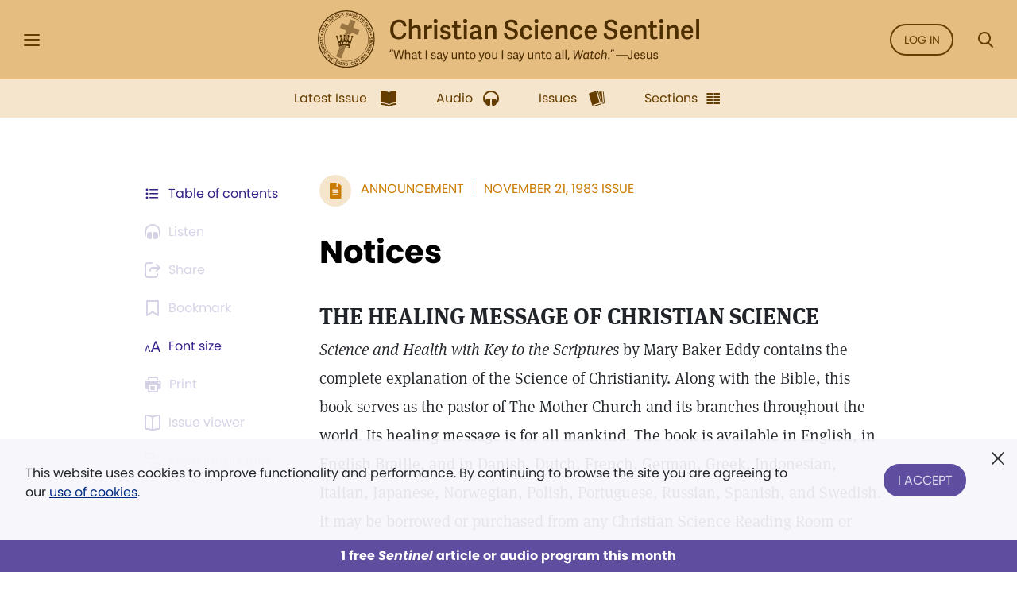

--- FILE ---
content_type: text/html; charset=UTF-8
request_url: https://sentinel.christianscience.com/issues/1983/11/85-47/notices
body_size: 132554
content:
<!doctype html>
<!--[if lt IE 9]>    <html class="no-js lt-ie9" lang="en-US"> <![endif]-->
<!--[if gt IE 8]><!--> <html class="no-js" lang="en-US"> <!--<![endif]-->
    <head>
                                                                    <meta http-equiv="X-UA-Compatible" content="IE=edge,chrome=1">
        <meta property="og:image" content="https://sentinel.christianscience.com/bundles/mugosentineldigital/images/sentinel_share_logo.png" />

        <!-- Required meta tags -->
<meta charset="utf-8">
<meta name="viewport" content="width=device-width, initial-scale=1.0, maximum-scale=1, user-scalable=0, shrink-to-fit=no, viewport-fit=cover">

<!-- Favicons -->
<link rel="apple-touch-icon" sizes="180x180" href="/bundles/mugosentineldigital/images/apple-touch-icon.png">
<link rel="icon" type="image/png" sizes="32x32" href="/bundles/mugosentineldigital/images/favicon-32x32.png">
<link rel="icon" type="image/png" sizes="16x16" href="/bundles/mugosentineldigital/images/favicon-16x16.png">
<link rel="manifest" href="/manifest.webmanifest">
<meta name="theme-color" content="#ffffff">

<!-- Bootstrap CSS -->
<link rel="stylesheet" href="/assets/ibexa/build/sentineldigital-css.css?7c19ffb7">

<!-- Adobe Fonts -->
<link rel="preload" href="https://use.typekit.net/opa5euc.css" as="style" onload="this.onload=null;this.rel='stylesheet'">
<noscript><link rel="stylesheet" href="https://use.typekit.net/opa5euc.css"></noscript>

<script>
    function loadScript(url, callback) {
        const script = document.createElement('script');
        script.src = url;
        script.async = true;
        script.onload = callback;
        document.head.appendChild(script);
    }
    loadScript('https://smartplugin.youbora.com/v6/js/adapters/youtube/6.7.0/sp.min.js', function() {
        // Code to execute after the script has loaded
        window.youbora_yt = Object.assign({}, youbora);
        window.youbora_yt_analytics = new Array();
        delete(youbora);
    });
    loadScript('https://smartplugin.youbora.com/v6/js/adapters/jwplayer/6.5.7/sp.min.js', function() {
        // Code to execute after the script has loaded
        window.youbora_jw = Object.assign({}, youbora);
        delete(youbora);
    });
</script>

<script>
  window.inMaintenanceMode = false;
  window.maintenanceRedirect = "/maintenance";
</script>

                                    <meta property="og:title" content="Notices / Christian Science Sentinel" />
                <meta property="og:site_name" content="Christian Science Sentinel" />
                                    <meta property="og:type" content="article" />
                                        <meta property="article:published_time" content="Mon Nov 21 00:00:00 1983" />
                    <meta property="article:modified_time" content="Sun Mar 11 17:27:43 2012"/>
                    <meta property="article:publisher" content="https://www.facebook.com/pages/JSH-Online/298116873586922" />
                                                                                                                                                                                                    <meta property="og:image" content="https://sentinel.christianscience.com/bundles/mugosentineldigital/images/sentinel_share_logo.png" />
                                                            <meta name="robots" content="noarchive">
        
                                    <title>Notices / Christian Science Sentinel</title>
                    
                    <meta property="og:url" content="https://sentinel.christianscience.com/issues/1983/11/85-47/notices" />                                                        <meta property="og:description"
                    content="Science&#x20;and&#x20;Health&#x20;with&#x20;Key&#x20;to&#x20;the&#x20;Scriptures&#x20;by&#x20;Mary&#x20;Baker&#x20;Eddy&#x20;contains&#x20;the&#x20;complete&#x20;explanation&#x20;of&#x20;the&#x20;Science&#x20;of&#x20;Christianity.&#x20;Along&#x20;with&#x20;the&#x20;Bible,&#x20;this&#x20;book&#x20;serves&#x20;as&#x20;the&#x20;pastor&#x20;of&#x20;The&#x20;Mother&#x20;Church&#x20;and&#x20;its&#x20;branches&#x20;throughout&#x20;the&#x20;world.&#x20;Its&#x20;healing&#x20;message&#x20;is&#x20;for&#x20;all&#x20;mankind.&#x20;The&#x20;book&#x20;is&#x20;available&#x20;in&#x20;English,&#x20;in&#x20;English&#x20;Braille,&#x20;and&#x20;in&#x20;Danish,&#x20;Dutch,&#x20;French,&#x20;German,&#x20;Greek,&#x20;Indonesian,&#x20;Italian,&#x20;Japanese,&#x20;Norwegian,&#x20;Polish,&#x20;Portuguese,&#x20;Russian,&#x20;Spanish,&#x20;and&#x20;Swedish.&#x20;It&#x20;may&#x20;be&#x20;borrowed&#x20;or&#x20;purchased&#x20;from&#x20;any&#x20;Christian&#x20;Science&#x20;Reading&#x20;Room&#x20;or&#x20;ordered&#x20;directly&#x20;from&#x20;the&#x20;Publisher&amp;&#x23;039&#x3B;s&#x20;Agent,&#x20;One&#x20;Norway&#x20;Street,&#x20;Boston,&#x20;MA,&#x20;U.S.A.&#x20;02115.&#x20;Contributions&#x20;from&#x20;members&#x20;and&#x20;friends&#x20;for&#x20;the&#x20;following&#x20;funds&#x20;are&#x20;most&#x20;gratefully&#x20;accepted&#x20;by&#x20;The&#x20;Mother&#x20;Church&#x20;Treasurer&#x3A;General&#x20;Purpose&#x20;FundEndowment&#x20;Fund&#x20;for&#x20;The&#x20;Christian&#x20;Science&#x20;MonitorFund&#x20;for&#x20;Developing&#x20;AreasPeriodicals&#x20;Gift&#x20;Subscription&#x20;FundRelief&#x20;and&#x20;Assistance&#x20;Fund" />
                <meta name="description"
                    content="Science&#x20;and&#x20;Health&#x20;with&#x20;Key&#x20;to&#x20;the&#x20;Scriptures&#x20;by&#x20;Mary&#x20;Baker&#x20;Eddy&#x20;contains&#x20;the&#x20;complete&#x20;explanation&#x20;of&#x20;the&#x20;Science&#x20;of&#x20;Christianity.&#x20;Along&#x20;with&#x20;the&#x20;Bible,&#x20;this&#x20;book&#x20;serves&#x20;as&#x20;the&#x20;pastor&#x20;of&#x20;The&#x20;Mother&#x20;Church&#x20;and&#x20;its&#x20;branches&#x20;throughout&#x20;the&#x20;world.&#x20;Its&#x20;healing&#x20;message&#x20;is&#x20;for&#x20;all&#x20;mankind.&#x20;The&#x20;book&#x20;is&#x20;available&#x20;in&#x20;English,&#x20;in&#x20;English&#x20;Braille,&#x20;and&#x20;in&#x20;Danish,&#x20;Dutch,&#x20;French,&#x20;German,&#x20;Greek,&#x20;Indonesian,&#x20;Italian,&#x20;Japanese,&#x20;Norwegian,&#x20;Polish,&#x20;Portuguese,&#x20;Russian,&#x20;Spanish,&#x20;and&#x20;Swedish.&#x20;It&#x20;may&#x20;be&#x20;borrowed&#x20;or&#x20;purchased&#x20;from&#x20;any&#x20;Christian&#x20;Science&#x20;Reading&#x20;Room&#x20;or&#x20;ordered&#x20;directly&#x20;from&#x20;the&#x20;Publisher&amp;&#x23;039&#x3B;s&#x20;Agent,&#x20;One&#x20;Norway&#x20;Street,&#x20;Boston,&#x20;MA,&#x20;U.S.A.&#x20;02115.&#x20;Contributions&#x20;from&#x20;members&#x20;and&#x20;friends&#x20;for&#x20;the&#x20;following&#x20;funds&#x20;are&#x20;most&#x20;gratefully&#x20;accepted&#x20;by&#x20;The&#x20;Mother&#x20;Church&#x20;Treasurer&#x3A;General&#x20;Purpose&#x20;FundEndowment&#x20;Fund&#x20;for&#x20;The&#x20;Christian&#x20;Science&#x20;MonitorFund&#x20;for&#x20;Developing&#x20;AreasPeriodicals&#x20;Gift&#x20;Subscription&#x20;FundRelief&#x20;and&#x20;Assistance&#x20;Fund" />
                                                                                                                                                                                                                                                                                                                                                                                                                                                                                                                                                                                                                                                                                                                                                                                                                    

                                                <script type="text/javascript">
var siteName = "Christian\u0020Science\u0020Sentinel",
    pageType = "Article",
    contentTitle = "Notices",
    language = "eng\u002DUS",
    contentSource = siteName;
        var pageInfoData = {
                            variant: "preview-locked",
                        pageType: pageType,
                            objectID: "sen_20235",
                remoteObjectID: "sen_ARTICLE_SEN_1983_085_47_0044_021.xml",
                        contentTitle: contentTitle,
            contentSource: contentSource,
            language: language
        };
        digitalData = {
            site: {
                siteInfo: {
                    siteName: siteName
                },
            },
            page: {
                pageInfo: pageInfoData
            },
            product: [{}],
            cart: {},
            transaction: {},
            event: [{}],
            user: [{}]
        };
    digitalData.page.pageInfo.primaryCategory = "Landing\u0020Page";
    digitalData.page.pageInfo.subCategory1 = "Issues";
                digitalData.page.pageInfo.articleAudience = "General\u0020Audience";
    digitalData.page.pageInfo.articleType = "Announcement";
        digitalData.page.pageInfo.contentWordCount = 179;

        digitalData.page.pageInfo.contentPublishedDate = "1983-11-21";
        digitalData.page.pageInfo.contentAuthors = "";
    </script>
    <script type="text/javascript">
    digitalData.user[0] = {
        "profile": {
            "hashedEmail": "",
            "accountID": "",
            "accountType": "Anonymous - Logged Out",
            "subscriptionID": ""
        }
    }
    </script>

<script type="application/ld+json">
{
    "@context": "https://schema.org",
    "@type": "Article",
    "headline": "Notices",
                                                                "image": "https://sentinel.christianscience.com/bundles/mugosentineldigital/images/sentinel_share_logo.png",
                    "datePublished": "Mon Nov 21 00:00:00 1983",
    "author": {
      "@type": "Person",
            "name": ""
    },

                        "description": "Science&#x20;and&#x20;Health&#x20;with&#x20;Key&#x20;to&#x20;the&#x20;Scriptures&#x20;by&#x20;Mary&#x20;Baker&#x20;Eddy&#x20;contains&#x20;the&#x20;complete&#x20;explanation&#x20;of&#x20;the&#x20;Science&#x20;of&#x20;Christianity.&#x20;Along&#x20;with&#x20;the&#x20;Bible,&#x20;this&#x20;book&#x20;serves&#x20;as&#x20;the&#x20;pastor&#x20;of&#x20;The&#x20;Mother&#x20;Church&#x20;and&#x20;its&#x20;branches&#x20;throughout&#x20;the&#x20;world.&#x20;Its&#x20;healing&#x20;message&#x20;is&#x20;for&#x20;all&#x20;mankind.&#x20;The&#x20;book&#x20;is&#x20;available&#x20;in&#x20;English,&#x20;in&#x20;English&#x20;Braille,&#x20;and&#x20;in&#x20;Danish,&#x20;Dutch,&#x20;French,&#x20;German,&#x20;Greek,&#x20;Indonesian,&#x20;Italian,&#x20;Japanese,&#x20;Norwegian,&#x20;Polish,&#x20;Portuguese,&#x20;Russian,&#x20;Spanish,&#x20;and&#x20;Swedish.&#x20;It&#x20;may&#x20;be&#x20;borrowed&#x20;or&#x20;purchased&#x20;from&#x20;any&#x20;Christian&#x20;Science&#x20;Reading&#x20;Room&#x20;or&#x20;ordered&#x20;directly&#x20;from&#x20;the&#x20;Publisher&amp;&#x23;039&#x3B;s&#x20;Agent,&#x20;One&#x20;Norway&#x20;Street,&#x20;Boston,&#x20;MA,&#x20;U.S.A.&#x20;02115.&#x20;Contributions&#x20;from&#x20;members&#x20;and&#x20;friends&#x20;for&#x20;the&#x20;following&#x20;funds&#x20;are&#x20;most&#x20;gratefully&#x20;accepted&#x20;by&#x20;The&#x20;Mother&#x20;Church&#x20;Treasurer&#x3A;General&#x20;Purpose&#x20;FundEndowment&#x20;Fund&#x20;for&#x20;The&#x20;Christian&#x20;Science&#x20;MonitorFund&#x20;for&#x20;Developing&#x20;AreasPeriodicals&#x20;Gift&#x20;Subscription&#x20;FundRelief&#x20;and&#x20;Assistance&#x20;Fund",
        "isAccessibleForFree": false,
    "hasPart":
        {
            "@type": "WebPageElement",
            "isAccessibleForFree": false,
            "cssSelector" : ".paywall-seo-content"
        }
}
</script>
        
                    <script src="https://assets.adobedtm.com/ce1c8decc004d96de218cd33a2ac01ff97515146/satelliteLib-1a48a31e687bdecabd902573c0073c68f3c98151.js" async></script>
        
    </head>

    
    <body>
        <div id="bookmark-container">

            <!-- HEADER -->
<div class="skip-links">
    <a href="#mainContent" title="Skip to main content">Skip to main content</a>
    <a href="#labelSearchModal" title="Skip to search" data-toggle="modal" data-target=".search-modal">Skip to search</a>
    <a href="#siteHeader" title="Skip to main menu" data-toggle="modal" data-target=".side-menu">Skip to main menu</a>
    <a href="#fat-footer-container" title="Skipt to footer">Skip to footer</a>
</div>
<header class="header" role="banner" aria-label="Header" id="siteHeader">
    <div class="safearea-p-right safearea-p-left">
        <div class="row align-items-center">

            <!-- Hamburger Menu -->
            <div class="col-auto menu-button">
                <button class="btn-menu" data-toggle="modal" data-target=".side-menu" title="Side Menu" aria-label="Side Menu" aria-expanded="false">
                    <i aria-hidden="true" class="icon-hamburger"></i>
                </button>
            </div>
            <!-- /Hamburger Menu -->

                        <!-- Login Button -->
            <div class="col-auto login-button"></div>
            <!-- /Login Button -->
            
            <!-- Sentinel Brand -->
            <div class="col sentinel-brand">
                <a class="logo" href="/" title="Christian Science Sentinel">
                    <img class="logo-full" alt="Christian Science Sentinel 'What I say unto you I say unto all, Watch' - Jesus" src="/bundles/mugosentineldigital/images/sentinel-header-full.svg" />
                    <img class="logo-name" alt="Christian Science Sentinel 'What I say unto you I say unto all, Watch' - Jesus" aria-hidden="true" src="/bundles/mugosentineldigital/images/sentinel-header-name.svg" />
                </a>
            </div>
            <!-- /Sentinel Brand -->

                        <!-- Login Button -->
            <div class="col-auto login-button d-none d-sm-block">
                <a class="btn btn-outline-primary" href="/auth0/sso_login" data-role="login-link">
                    Log in
                </a>
            </div>
            <!-- /Login Button -->
            
            <!-- Search Button -->
            <div class="col-auto search-box">
                <a class="btn-menu" href="#" data-toggle="modal" data-target=".search-modal" title="Search Modal" aria-label="Search Modal" aria-expanded="false">
                    <i aria-hidden="true" class="icon-magnifier"></i>
                </a>
            </div>
            <!-- /Search Button -->

        </div>
    </div>
</header>
<div class="header-spacer"></div>
<!-- /HEADER -->

            <!-- SEARCH MODAL -->
<div class="search-modal modal fade" tabindex="-1" role="dialog" aria-label="Search" aria-modal="true" aria-hidden="true">
    <div class="modal-dialog" role="search">
        <div class="modal-content">
            <div class="modal-header">
                <div class="col"></div>
                <button type="button" class="btn-close" data-dismiss="modal" aria-label="Close">
                    <i aria-hidden="true" class="icon-close"></i>
                </button>
            </div>
            <div class="modal-body">
                <form role="form" aria-labelledby="labelSearchModal" action="https://jsh.christianscience.com/content/search">
                    <label class="title" id="labelSearchModal" for="inputSearchModal">Search Journal, Sentinel, and Herald (1883-today)</label>
                    <div class="form-row">
                        <div class="form-group col-12 mb-3">
                            <div class="icon-button-input">
                                <span class="icon-magnifier" aria-hidden="true"></span>
                                <input type="text" class="form-control" id="inputSearchModal" placeholder="Search title, author, keyword..." name="SearchText">
                            </div>
                        </div>
                    </div>
                    <div class="form-row">
                        <div class="form-group col-12 mb-0 text-center">
                            <button type="submit" class="btn btn-secondary" aria-label="Search">Search</button>
                        </div>
                    </div>
                </form>
            </div>
            <div class="modal-footer">
                <a href="https://jsh.christianscience.com/content/search?advanced" title="Advanced search">Advanced search</a>
            </div>
        </div>
    </div>
</div>
<!-- /SEARCH MODAL -->

                        
            
                                    <div class="app-bar" role="dialog" aria-label="App Bar">
    <div class="safearea-p-bottom safearea-p-right safearea-p-left">
        <div class="container">
            <div class="row justify-content-between justify-content-lg-center">
                <div class="col-auto">
                                        <a class="btn-app-bar" title="Latest Issue" href="/">
                        <i aria-hidden="true" class="icon-issue"></i>
                        <span data-text="Latest Issue">Latest Issue</span>
                    </a>
                </div>
                <div class="col-auto">
                    <a class="btn-app-bar" title="Audio" href="/audio">
                        <i aria-hidden="true" class="icon-headphones"></i>
                        <span data-text="Audio">Audio</span>
                    </a>
                </div>
                <div class="col-auto">
                    <a class="btn-app-bar" title="Issues" href="/issues">
                        <i aria-hidden="true" class="icon-stacks"></i>
                        <span data-text="Issues">Issues</span>
                    </a>
                </div>
                <div class="col-auto">
                    <a class="btn-app-bar" title="View Sentinel Sections" href="/sections">
                        <i aria-hidden="true" class="icon-columns"></i>
                        <span data-text="Issues">Sections</span>
                    </a>
                </div>
            </div>
        </div>
    </div>
</div>
<div class="app-bar-spacer d-none d-lg-block"></div>
                        

            <!-- SIDE MENU -->
<div class="side-menu left-menu" data-backdrop="false" tabindex="-1" role="dialog" aria-label="Main Menu" aria-modal="true" aria-hidden="true" data-custom-overlay=".side-menu-overlay" >
    <div class="sticky-menu">
        <div class="container">
            <!-- Close section -->
            <div class="row section-close">
                <div class="col-12">
                    <button class="btn-icon-menu" data-dismiss=".side-menu" aria-label="Close">
                        <i aria-hidden="true" class="icon-close"></i>
                    </button>
                </div>
            </div>
            <!-- /Close section -->
        </div>
    </div>

    <div class="container">
                <!-- Logged out section -->
        <div class="row section-logged-out">

                            <div class="col-12 mb-3 promo-block-content">
        <p><style>
.section-logged-out .col-12.col-sm-10.mb-2 {display:none}
.section-logged-out .promo-block-content {margin-bottom:0px !important}
.section-logged-out .btn-secondary {color:#fff !important}
</style>

<center>

<p>Subscribe to JSH-Online to access every issue of the <i>Christian Science Sentinel</i> since 1898, audio for issues, podcasts, and more.</p>

<p style="margin-bottom:0px"><a href="https://jsh.christianscience.com/subscribe" class="btn btn-secondary" style="margin-right:10px">Subscribe</a> <a href="/login" data-role="login-link"><b>LOG IN</b></a></br></p>

</p><p align="center"><a href="https://jsh.christianscience.com/subscribe/free-trial" target="_self">Try free for 30 days</a></p><p></center></p>

    </div>

            
            <div class="col-12 col-sm-10 mb-2">
                <div class="row">
                    <div class="col-auto pr-0">
                        <a class="btn btn-outline-secondary" href="/login" title="Log In"><i aria-hidden="true" class="icon-lock m-right"></i> Log In</a>
                    </div>

                    <div class="col-auto">
                        <a class="btn btn-outline-secondary" href="https://jsh.christianscience.com/subscription-options" title="Subscribe">Subscribe</a>
                    </div>
                </div>
            </div>

        </div>
        <!-- /Logged out section -->
        

        <div class="divider"></div>

        
                            <div class="row section-help-contact">
        <div class="col-12">

            
                                                                    
                                                                    
                                                                    
                
                <a class="btn-side-menu" href="/learn-more" title="Learn more about the Sentinel online">
                    <i aria-hidden="true" class="icon-info"></i>
                    <span>About the Sentinel</span>
                </a>

            
                                                                    
                                                                    
                                                                    
                
                <a class="btn-side-menu" href="/email-signup" title="Sign up for the free weekly Sentinel email">
                    <i aria-hidden="true" class="icon-email"></i>
                    <span>Sign Up: Newsletter</span>
                </a>

            
                                                                    
                                                                    
                                                                    
                
                <a class="btn-side-menu" href="https://jsh.christianscience.com/faq" title="Find help on the FAQ page">
                    <i aria-hidden="true" class="icon-help"></i>
                    <span>Help</span>
                </a>

            
                                                                    
                                                                    
                                                                    
                
                <a class="btn-side-menu" href="https://jsh.christianscience.com/contact-us" title="Contact customer support">
                    <i aria-hidden="true" class="icon-phone-circle"></i>
                    <span>Contact us</span>
                </a>

            
        </div>
    </div>

    <div class="divider"></div>

    <div class="row section-links">
        <div class="col-12">

            
                                                                    
                                                                    
                                
                
                <a class="btn-side-menu"
                                        href="https://jsh.christianscience.com"
                    title="Go to the JSH-Online homepage">
                    <i aria-hidden="true" class="icon-link"></i>
                    <span>JSH-Online</span>
                                    </a>

            
                                                                    
                                                                    
                                
                
                <a class="btn-side-menu"
                                        href="https://journal.christianscience.com"
                    title="Go to the Journal homepage">
                    <i aria-hidden="true" class="icon-link"></i>
                    <span>Journal</span>
                                    </a>

            
                                                                    
                                                                    
                                
                
                <a class="btn-side-menu"
                                        href="/"
                    title="Go to the Sentinel homepage">
                    <i aria-hidden="true" class="icon-link"></i>
                    <span>Sentinel</span>
                                    </a>

            
                                                                    
                                                                    
                                
                
                <a class="btn-side-menu"
                                           data-toggle="modal" data-target=".herald-links-menu"
                                        href="https://herald.christianscience.com"
                    title="Go to the Herald homepage">
                    <i aria-hidden="true" class="icon-link"></i>
                    <span>Herald</span>
                                            <i aria-hidden="true" class="icon-arrow-right"></i>
                                    </a>

            
                                                                    
                                                                    
                                
                
                <a class="btn-side-menu"
                                        href="/columns-sections"
                    title="View Sentinel Columns and Sections">
                    <i aria-hidden="true" class="icon-link"></i>
                    <span>Columns & Sections</span>
                                    </a>

            
                                                                    
                                                                    
                                
                
                <a class="btn-side-menu"
                                        href="/teenconnect"
                    title="Explore Teen Connect articles">
                    <i aria-hidden="true" class="icon-link"></i>
                    <span>TeenConnect</span>
                                    </a>

            
                                                                    
                                                                    
                                
                
                <a class="btn-side-menu"
                                        href="https://jsh.christianscience.com/bible-resources"
                    title="Explore Bible Resources">
                    <i aria-hidden="true" class="icon-link"></i>
                    <span>Bible Resources</span>
                                    </a>

            
                                                                    
                                                                    
                                
                
                <a class="btn-side-menu"
                                        href="https://directory.christianscience.com"
                    title="Search the Directory">
                    <i aria-hidden="true" class="icon-link"></i>
                    <span>Christian Science Directory</span>
                                    </a>

            
        </div>
    </div>

                
        <div class="header-spacer"></div>

    </div>
</div>
<div class="side-menu-overlay" data-dismiss=".side-menu"></div>

<div class="herald-links-menu left-menu" data-backdrop="false" tabindex="-1" role="dialog" aria-label="Herald Links Menu" aria-hidden="true" style="display: none;">
    <div class="sticky-menu">
        <div class="container">
            <!-- SubMenu Title section -->
            <div class="row align-items-center section-submenu-title">
                <div class="col-auto pr-0">
                    <a class="btn-icon-menu" href="#" data-dismiss=".herald-links-menu" aria-label="Herald Links Menu">
                        <i aria-hidden="true" class="icon-arrow-left"></i>
                    </a>
                </div>
                <div class="col pl-0">
                    <div class="title">Herald</div>
                </div>
            </div>
            <!-- /SubMenu Title section -->
            <div class="divider"></div>
        </div>
    </div>
    <div class="container">
        <!-- Herald Links section -->
        <div class="row section-links">
            <div class="col-12">
                                    <a class="btn-side-menu" href="https://herald.christianscience.com/francais" title="French"  target="_blank">
                        <i aria-hidden="true" class="icon-link"></i>
                        <span>French</span>
                    </a>
                                    <a class="btn-side-menu" href="https://herald.christianscience.com/deutsch" title="German"  target="_blank">
                        <i aria-hidden="true" class="icon-link"></i>
                        <span>German</span>
                    </a>
                                    <a class="btn-side-menu" href="https://herald.christianscience.com/portugues" title="Portuguese"  target="_blank">
                        <i aria-hidden="true" class="icon-link"></i>
                        <span>Portuguese</span>
                    </a>
                                    <a class="btn-side-menu" href="https://herald.christianscience.com/espanol" title="Spanish"  target="_blank">
                        <i aria-hidden="true" class="icon-link"></i>
                        <span>Spanish</span>
                    </a>
                                    <a class="btn-side-menu" href="https://herald.christianscience.com/" title="More languages"  target="_blank">
                        <i aria-hidden="true" class="icon-link"></i>
                        <span>More languages</span>
                    </a>
                            </div>
        </div>
        <!-- /Herald Links section -->
    </div>
</div>

<!-- /SIDE MENU -->
            <!-- MY ACCOUNT MENU -->
<div class="myaccount-menu left-menu" data-backdrop="false" tabindex="-1" role="dialog" aria-label="My Account Menu" aria-modal="true" aria-hidden="true">
    <div class="sticky-menu">
        <div class="container">
            <!-- SubMenu Title section -->
            <div class="row align-items-center section-submenu-title">
                <div class="col-auto pr-0">
                    <a class="btn-icon-menu" href="#" data-dismiss=".myaccount-menu" aria-label="My Account Menu">
                        <i aria-hidden="true" class="icon-arrow-left"></i>
                    </a>
                </div>
                <div class="col pl-0">
                    <div class="title">My account</div>
                </div>
            </div>
            <!-- /SubMenu Title section -->
            <div class="divider"></div>
        </div>
    </div>

    <div class="container">

        <!-- Links section -->
        <div class="row section-links">
            <div class="col-12">
                
                <a class="btn-side-menu" href="https://jsh.christianscience.com/jshcds/account">
                    <i aria-hidden="true" class="icon-link"></i>
                    <span>Manage my subscription</span>
                </a>

                <a class="btn-side-menu" href="https://jsh.christianscience.com/user/password">
                    <i aria-hidden="true" class="icon-link"></i>
                    <span>Change password</span>
                </a>

                <a class="btn-side-menu" href="https://jsh.christianscience.com/jshcds/changeemail">
                    <i aria-hidden="true" class="icon-link"></i>
                    <span>Update email</span>
                </a>

            </div>
        </div>
        <!-- /Links section -->

        <div class="header-spacer"></div>

    </div>
</div>
<!-- /MY ACCOUNT MENU -->            
            <!-- Player Modal -->
<div class="player-modal d-print-none" tabindex="-1" data-backdrop="false" role="dialog" aria-label="Audio Player" aria-modal="true" aria-hidden="true">

    <div class="handle handle-top"></div>
    <div class="handle handle-bottom"></div>

    <div class="close">
        <button type="button" class="btn-close" data-dismiss="player-modal" aria-label="Close" data-micromodal-close>
            <i aria-hidden="true" class="icon-close"></i>
        </button>
    </div>
    <div class="playerlist-area">
        <div id="playlistplayer"></div>

        <div class="direct-actions-section">
            <div class="row align-items-center justify-content-center justify-content-lg-start">
                <button id="player-direct-download" class="btn" aria-label="Download">Download<i aria-hidden="true" class="icon-download m-left"></i></button>

                <div class="dropdown">
                    <button class="btn" data-toggle="dropdown" data-display="static" aria-haspopup="true" aria-expanded="false" id="player-direct-share" aria-label="Share">Share<i aria-hidden="true" class="icon-share m-left"></i></button>

                    <div class="dropdown-menu dropdown-bubble no-min-width dropdown-menu-left dropdown-menu-lg-right  dropdown-menu-top" aria-labelledby="player-direct-share">
                        <div class="share-menu-heading">Shared content is free to recipients.</div>
                        <ul class="btn-row">
                            <li><a class="btn-dropdown-icon icon-facebook" href="#" title="Share on Facebook" aria-label="Share on Facebook"></a></li>
                            <li><a class="btn-dropdown-icon icon-twitter" href="#" title="Share on X" aria-label="Share on X"></a></li>
                            <li><a class="btn-dropdown-icon icon-whatsapp" href="#" title="Share on Whatsapp" aria-label="Share on Whatsapp"></a></li>
                            <li><a class="btn-dropdown-icon icon-email" href="#" title="Share by email" data-toggle="modal" data-target=".sharebyemail-modal" aria-label="Share by email"></a></li>
                        </ul>
                        <div class="btn-dropdown-copy">
                            <a class="btn-dropdown-copy-icon" title="Copy link" aria-label="Copy link" href="" rel="noopener" data-copy-url="">
                                <i aria-hidden="true" class="icon-link"></i>Copy link
                            </a>
                        </div>
                    </div>
                </div>

            </div>
        </div>

                
        <div class="paywall-modal-message audio-preview-message text-center">
                            <p>Enjoy 1 free <em>Sentinel</em> article or audio program each month, including content from 1898 to today.</p>

                        <p class="text-center">
                <a href="#" class="btn btn-secondary unlock-content">
                                            Continue for free
                                    </a>
            </p>
        </div>
        <div class="paywall-modal-message audio-limit-message text-center">
                            <style>
.audio-preview .paywall-modal-message {margin-top: 0px; padding-top: 16px;border-top: 1px solid #C7C1DE;}

body.has-meter-footer .audio-preview-message {padding-bottom:10px}
body.has-meter-footer .audio-limit-message {padding-bottom:20px}

.paywall-top {margin-bottom:8px;}

.paywall-buttons {margin-bottom: 12px}
.paywall-buttons p {margin-bottom:0px !important}
.paywall-buttons sup {font-size:12px; font-family:poppins}
.paywall-buttons .btn {min-width:160px; margin-bottom: 12px}
.paywall-buttons .btn.btn-outline-white.invert-on-hover, .paywall-top .btn.btn-outline-white.invert-on-hover {color: #5F4DA0; border-color: #5F4DA0;}
.paywall-buttons .try-free {padding-left:32px}

.audio-limit-message .already-subscribed p {margin-bottom:0px; font-size:14px}

@media (max-width:767px) {
.paywall-buttons .try-free {padding-left:16px}
.paywall-buttons sup {font-size:11px}
.paywall-buttons .btn {min-width:150px}
}

@media (max-width:365px) {
.paywall-buttons .try-free {padding-left:8px}
.paywall-buttons sup {font-size:9px}
.paywall-buttons .btn {min-width:130px}
}
</style><div class="paywall-top hide-if-logged-in already-subscribed"><p align="center"><b>Already a subscriber?&nbsp;&nbsp;</b><a href="/auth0/sso_login" class="btn btn-outline-secondary invert-on-hover" data-role="login-link">Log in</a></p></div>
<div class="paywall-tagline"><p align="center">You've accessed 1 piece of free <em>Sentinel</em> content. Sign up for unlimited access.</p></div>
<div class="row paywall-buttons">
<div style="margin:auto">

<div class="float-left"><p align="center"><a href="https://jsh.christianscience.com/subscribe" target="_self" class="btn btn-secondary">Subscribe</a></p><p align="center"><sup>Subscription aid available
</sup></p></div>

<div class="float-left try-free hide-if-logged-in"><p align="center"><a href="#free-trial-modal-open" target="_self" class="btn btn-outline-white invert-on-hover">Try free</a></p><p align="center"><sup>No card required
</sup></p></div>

</div>
</div>

                    </div>
    </div>

    <div class="continous-play-section">
        <div class="row align-items-center">
            <div class="col-auto pr-0">
                <label class="text" for="toggle-jw-continuous-play" aria-label="Checkbox: Continuous Play">Continuous Play</label>
            </div>
            <div class="col-auto">
                <div class="custom-control custom-checkbox-toggle-switch">
                    <input type="checkbox" class="custom-control-input" id="toggle-jw-continuous-play" checked="cheked">
                    <label class="custom-control-label" for="toggle-jw-continuous-play" aria-label="Checkbox: Continuous Play"></label>
                </div>
            </div>
        </div>
    </div>

    <div id="playlist" class="jw-audio-playlist" role="dialog" aria-label="Playlist items"></div>

</div>
<script>
    window.audioPreviewPromoURL = "https://media.csps.com/sentinel/slsw/2023/jsho_paywall_promo_2.mp3";
</script>
<!-- /Player Modal -->

            <!-- Content -->
            <main role="main" aria-label="Content" id="mainContent">
                <a name="mainContent" aria-label="Main Content" class="hidden-anchor" tabindex="0"></a>
                                <!-- Full Content Section -->
                                                            
        
        
    
    
    
                
    
                


            

<script>
    var pubDate = '438238800';
    var currentContentId = '20235';

    window.contentData = {
        hasAudio: false,
        hasNav: false,
        navData: {
            archiveView: '',
            next: '',
            previous: ''
        },
        audioData: {
            downloadUrl: '',
            mediaTitle: '',
            popupUrl: '',
            popupDataTitle: '',
            popupTitle: '',
            shopUrl: '',
            streamUrl: '',
            youboraData: {}
        },
        downloadPdfUrl: '',
        shareData: [],
        alsoAvailableIn: [],
        publicationDate: pubDate
    };

                window.paywallObjectId = 20235;
                        
    
                
                </script>

    <div class="full-content-section article">

                
            
        
        <!-- Content Controlls -->
                    







<div class="content-controlls" id="meta-bar">
    <ul>
                            <li class="order-0">
                <a href="#" title="Browse the table of contents for the November 21, 1983 issue" class="btn-content-controlls" data-toggle="modal" data-target=".issue-toc-modal">
                    <i aria-hidden="true" class="icon-table-of-content d-none d-lg-inline"></i>
                    <i aria-hidden="true" class="icon-table-of-content d-lg-none"></i>
                    <span class="d-none d-sm-block">Table of contents</span>
                    <span class="d-sm-none">Contents</span>
                </a>
            </li>
                                                                                                                                                                    <li class="order-1">
                                            <button
    aria-label="Audio is unavailable for this article."
    data-toggle="popover"
    data-placement="bottom"
    data-content="Audio is unavailable for this article."
    class="btn-content-controlls deactivate"><i aria-hidden="true" class="icon-headphones"></i> <span>Listen</span></button>
                    
                </li>
                            <li class="order-2" id="metabar-share-links">
            <div class="dropdown">
                                    <button
    aria-label="Subscribe or log in to share this page."
    data-toggle="popover"
    data-placement="bottom"
    data-content="Subscribe or log in to share this page."
    class="btn-content-controlls deactivate"><i aria-hidden="true" class="icon-share"></i> <span>Share</span></button>
                            </div>
        </li>
                                    <li class="order-3">
                    <button
    aria-label="Subscribe or log in to bookmark this page."
    data-toggle="popover"
    data-placement="bottom"
    data-content="Subscribe or log in to bookmark this page."
    class="deactivate btn-content-controlls"><i aria-hidden="true" class="icon-bookmark-outlined"></i> <span>Bookmark</span></button>
                </li>
                            <li class="order-4">
            <div class="dropdown">
                <a href="#" title="Font size" class="btn-content-controlls" data-toggle="dropdown" data-display="static" aria-haspopup="true" aria-expanded="false" id="full-content-controll-font-size">
                    <i aria-hidden="true" class="icon-letters"></i>
                    <span>Font size</span>
                </a>

                <div class="dropdown-menu dropdown-bubble no-min-width dropdown-menu-right dropdown-menu-md-left" aria-labelledby="full-content-controll-font-size">
                    <ul class="btn-row">
                        <li><button class="btn-dropdown-icon extra-small" aria-label="Font Size: Extra-Small"></button></li>
                        <li><button class="btn-dropdown-icon small active" aria-label="Font Size: Small"></button></li>
                        <li><button class="btn-dropdown-icon medium" aria-label="Font Size: Medium"></button></li>
                        <li><button class="btn-dropdown-icon large" aria-label="Font Size: Large"></button></li>
                    </ul>
                </div>
            </div>
        </li>
        <li class="d-none d-md-inline-block order-5">
                            <button
    aria-label="Subscribe or log in to print this page."
    data-toggle="popover"
    data-placement="bottom"
    data-content="Subscribe or log in to print this page."
    class="btn-content-controlls deactivate"><i aria-hidden="true" class="icon-printer"></i> <span>Print</span></button>
                    <a href="#print-issue-action" title="Print" class="btn-content-controlls print paywall-print d-none" id="page-printer">
                        <i aria-hidden="true" class="icon-printer"></i>
                        <span>Print</span>
                    </a>
                    </li>

        
                                                        <li class="d-none d-md-inline-block order-6">
                        <button
    aria-label="Subscribe or log in to open the issue viewer."
    data-toggle="popover"
    data-placement="bottom"
    data-content="Subscribe or log in to open the issue viewer."
    class="deactivate btn-content-controlls"><i aria-hidden="true" class="icon-issue-viewer"></i> <span>Issue viewer</span></button>
                    </li>
                                    
                                    <li class="order-7">
                            <div class="dropdown mobile-modal">

            <button class="btn-content-controlls deactivate" aria-label="This article is not available in other languages." data-toggle="popover" data-placement="bottom" data-content="This article is not available in other languages.">
            <i aria-hidden="true" class="icon-translations"></i>
            <span class="d-none d-sm-block">More languages</span>
            <span class="d-sm-none">Languages</span>
        </button>
    </div>
            </li>
            </ul>
</div>

<!-- BOOKMARK MODAL -->
<div tabindex="-1"
     role="dialog" aria-labelledby="bookmark-modal-label"
     aria-hidden="true" class="bookmark-modal modal fade">
    <div class="modal-dialog modal-lg" role="document">
        <div class="modal-content">

            <div class="modal-header">
                <div class="col pl-0">
                    <div id="bookmark-modal-label" class="title ng-hide">Bookmark Saved</div>
                    <img src="/bundles/mugosentineldigital/images/loading_black_80.gif" alt="Bookmark Saving" class="bookmark-saving ng-hide" id="BookmarkSaving" style="max-height: 30px;" />
                </div>
                <button type="button" class="btn-close" data-dismiss="modal" aria-label="Close">
                    <i aria-hidden="true" class="icon-close"></i>
                </button>
            </div>

            <div class="modal-body">

                <div class="bookmark-modal-content row form" data-manager-url="//jsh.christianscience.com/bookmarks/manager">

                    <div class="col-12">
                        <div class="row justify-content-between mb-3">
                            <div class="col-6"><label for="bookmarkNotes">Add Optional Note</label></div>
                            <div class="col-6 chars-left">400 characters</div>
                            <div class="col-12">
                                <textarea class="form-control counter-content" data-charsleft="400" maxlength="400" id="bookmarkNotes" rows="2" name="noteEdit"></textarea>
                            </div>
                        </div>
                    </div>

                    <div class="col-12">
                        <div class="row mb-3">
                            <div class="col-12">
                                <label>Add Bookmark to Folder</label>
                                <img src="/bundles/mugosentineldigital/images/loading_black_80.gif" alt="Folders Loading" class="folders-loading ng-hide" id="FoldersLoading" style="max-height: 20px; margin-left: 5px" />
                            </div>
                            <div class="col-12">
                                
                                <ul class="bookmark-folders-list">
                                    <li class="template ng-hide">
                                        <div class="col-auto px-0">
                                            <div class="custom-control custom-checkbox">
                                                <input type="checkbox" name="labels[]" id="labelToggle-x" class="custom-control-input">
                                                <label class="custom-control-label" for="labelToggle-x" aria-label="$label.name"></label>
                                            </div>
                                        </div>
                                        <div class="col">
                                            <label class="folder-name" for="labelToggle-x">$label.name</label>
                                        </div>
                                    </li>
                                </ul>
                                

                                <!-- add new folder -->
                                <form name="labelForm">
                                    <div class="bookmark-new-folder align-items-center mt-1">
                                        <div data-ng-show="addLabelDisabled" class="data-ng-hide">
                                            <span class="spinner-grow spinner-grow-sm text-light m-right" style="display:none" role="status">
                                                <span class="sr-only">Loading...</span>
                                            </span>
                                        </div>
                                        <div class="col-12 p-0">
                                            <label for="bookmark-new-folder-name" aria-label="New Bookmark Folder name">New Bookmark Folder</label>
                                            <img src="/bundles/mugosentineldigital/images/loading_black_80.gif" alt="Folder Creating" class="folder-creating ng-hide" id="FolderCreating" style="max-height: 20px; margin-left: 5px" />
                                        </div>
                                        <div class="col">
                                            <input type="text" class="form-control input-new-folder-name" id="bookmark-new-folder-name" placeholder="Type folder name" />
                                        </div>
                                        <div class="col-auto">
                                            <button class="btn btn-outline-secondary btn-add-bookmark-folder" aria-label="Add folder" disabled><i aria-hidden="true" class="icon-add-item m-right"></i><span>Add folder</span></button>
                                        </div>
                                    </div>
                                </form>
                            </div>
                        </div>
                    </div>
                </div>
                <div class="bookmark-dropdown-footer mb-1">
                    <div class="row justify-content-between align-items-center">
                        <div class="col-4 col-sm-auto pr-0">
                            <a href="//jsh.christianscience.com/bookmarks/manager" title="View all bookmarks" class="btn btn-outline-secondary">View all bookmarks</a>
                            <!-- TODO: Implement remove bookmark
                            <span class="d-none d-md-inline">&nbsp; | &nbsp;</span>
                            <a href="#" class="text-nowrap d-sm-block d-md-inline" data-ng-click="remove(bookmark.id)" title="Remove bookmark" data-ng-bind="'Remove bookmark'"></a>
                             -->
                        </div>
                        <div class="col-auto">
                            <button class="btn btn-secondary btn-save-bookmark" aria-label="Save and Close">
                                <span class="spinner-grow spinner-grow-sm text-light m-right" style="display:none" role="status">
                                    <span class="sr-only">Loading...</span>
                                </span>
                                <i aria-hidden="true" class="icon-check m-right" style="display:none" role="status"></i>
                                <span>Save and Close</span>
                            </button>
                        </div>
                    </div>
                    <div class="row">
                        <div class="col-12 mt-3">
                            <a href="#" class="remove-bookmark">Remove Bookmark</a>
                        </div>
                    </div>
                </div>
            </div>

        </div>
    </div>
</div>
<!-- /BOOKMARK MODAL -->
<div id="DeleteBookmarkModal" class="modal fade" tabindex="-1" data-backdrop="false" role="dialog" aria-label="Delete Bookmark" aria-modal="true" aria-hidden="true">
    <div class="modal-dialog modal-md" role="document">
        <div class="modal-content">
            <div class="modal-header">
                <h4 class="modal-title">Are you sure?</h4>
                <button type="button" class="btn-close" data-dismiss="modal" aria-label="Close" data-micromodal-close>
                    <i aria-hidden="true" class="icon-close"></i>
                </button>
            </div>
            <div class="modal-body">
                <p>This bookmark will be removed from all folders and any saved notes will be permanently removed.</p>
            </div>
            <div class="modal-footer">
                <button type="button" class="btn btn-outline-secondary" data-dismiss="modal" aria-label="Close" data-micromodal-close>Cancel</button>
                <button type="button" class="btn btn-primary">Remove bookmark</button>
            </div>
        </div>
    </div>
</div>
        <!-- /Content Controlls -->

        <!-- Content Container -->
        <div class="content-container ">

            
            
                                                                <div class="content-meta resizable">
                    <i aria-hidden="true" class="icon-page"></i>

                                                                                    
                                            <span class="type"><a href="/sections/announcements" title="View more from the Announcement section">Announcement</a></span>
                                        <i class="divider"></i>
                    <span class="date"><a href="/issues/1983/11/85-47">November 21, 1983 Issue</a></span>
                </div>
            
            
            
            <h1 tabindex="0" class="content-title resizable keep-previous">Notices</h1>

            

                                                                    <div class="content-author resizable">                                                    </div>
                                    
                                                                                <div class="content-xml-block clearfix resizable content-fade-out">
            <h2 class="h2 ">THE HEALING MESSAGE OF CHRISTIAN SCIENCE</h2><p><em>Science and Health with Key to the Scriptures</em> by Mary Baker Eddy contains the complete explanation of the Science of Christianity. Along with the Bible, this book serves as the pastor of The Mother Church and its branches throughout the world. Its healing message is for all mankind. The book is available in English, in English Braille, and in Danish, Dutch, French, German, Greek, Indonesian, Italian, Japanese, Norwegian, Polish, Portuguese, Russian, Spanish, and Swedish. It may be borrowed or purchased from any Christian Science Reading Room or ordered directly from the Publisher's Agent, One Norway Street, Boston, MA, U.S.A. 02115.</p><h2 class="h2 ">CONTRIBUTIONS</h2><p>Contributions from members and friends for the following funds are most gratefully accepted by The Mother Church Treasurer:<br>General Purpose Fund<br>Endowment Fund for The Christian Science Monitor<br>Fund for Developing Areas<br>Periodicals Gift Subscription Fund<br>Relief and Assistance Fund</p><p>Please make all checks payable to <strong>Michael A. West, Treasurer of The Mother Church.</strong> Send to: Michael A. West, Treasurer, A-72, The First Church of Christ, Scientist, Christian Science Center, Boston, MA, U.S.A. 02115.</p>

    </div>


<div class="subscribers-only-content text-center d-none">
    <div class="unlock-header-text">
                    <p>Enjoy 1 free <em>Sentinel</em> article or audio program each month, including content from 1898 to today.</p>

            </div>
    <button class="btn btn-secondary unlock-content" type="button">
                    Continue for free
            </button>
</div>
            

                        
                        
            <div class="content-footer clearfix resizable d-none">
            </div>

            <div class="content-contact">
    <a href="https://forms.christianscience.com/sf.php?s=123formbuilder-5877390&control96449525=Sentinel&control96413976=Notices&control96489619=https&#x3A;&#x2F;&#x2F;sentinel.christianscience.com&#x2F;issues&#x2F;1983&#x2F;11&#x2F;85-47&#x2F;notices&control96948366=" target="_blank" title="Send a comment" class="btn-send-comment">
        <i aria-hidden="true" class="icon-write"></i>
        <span>Send a comment to the editors</span>
    </a>
</div>

            
                        
                        
                                                <div class="bottom-content-navigation mt-3 px-lg-2">
    <div class="row">
        <div class="col-12 col-md-6 bottom-content-slider order-md-12">
            <div class="slider-content issue-item">
                                    <div class="more last">
                        This is the end of the issue. Ready to explore further?
                        <div class="mt-2">
                            <a href="/featured" class="title mr-2" title="Online features">Online features <i aria-hidden="true" class="icon-web-page"></i></a>
                            <a href="/audio" class="title" title="Audio">Audio <i aria-hidden="true" class="icon-headphones"></i></a>
                        </div>
                    </div>
                            </div>
        </div>
        <div class="col-12 col-md-6">
            <div class="cover">
                <img src="/mediafile/file/scans/SEN/SEN_1983_085_47/SEN_1983_085_47_0001_thumb_medium.jpg" style="max-width: 100%;">
            </div>
            <div class="issue-info">
                <div class="date mb-3">November 21, 1983</div>
                <a href="#" title="Browse the table of contents for the November 21, 1983 issue" class="btn btn-outline-secondary invert-on-hover text-nowrap" data-toggle="modal" data-target=".issue-toc-modal">
                    <i aria-hidden="true" class="icon-table-of-content"></i>
                    Contents
                </a>
            </div>
        </div>
    </div>
</div>
                            

            
            
<div class="hear-from-you-block clearfix">
    <div class="block-container">

        <div class="content-icon">
            <i aria-hidden="true" class="icon-pen"></i>
        </div>
        <div class="content-container">
            <h2 tabindex="0" class="h5">We'd love to hear from you!</h2>
            <p>Easily submit your testimonies, articles, and poems online.</p>
            <a href="https://jsh.christianscience.com/submit" title="Submit" class="btn btn-outline-secondary">Submit</a>
        </div>
        
    </div>
</div>

        </div>
        <!-- /Content Container -->

    </div>
    <!-- /Full Content Section -->

            <!-- TOC MODAL -->
    <div tabindex="-1"
     role="dialog" aria-labelledby="issue-toc-modal-label-20215"
     aria-hidden="true" class="issue-toc-modal issue-toc-modal-20215 modal fade printable">
    <div class="modal-dialog modal-xl" role="document">
        <div class="modal-content">

            <div class="modal-header">
                <div class="col pl-0">
                    <div id="issue-toc-modal-label-20215" class="issue-toc-modal-label">
                                                                            <h3 class="d-inline mr-4">November 21, 1983 <span class="font-weight-normal">issue</span></h3>
                                                                            <a href="/issues/1983/11/85-47"  aria-label="November 21, 1983 Issue" class="btn btn-outline-secondary btn-view-issue invert-on-hover d-print-none">View Issue</a>
                                            </div>
                </div>
                <button type="button" class="btn-close d-print-none" data-dismiss="modal" aria-label="Close">
                    <i aria-hidden="true" class="icon-close"></i>
                </button>
            </div>

            <div class="modal-body">
                <div class="row">
                    <div class="col-12 toc-columns">
                                                                                                                                                                    <ul>
                                                        <li>
                                <a href="/issues/1983/11/85-47/new-insights-from-bible-pages" data-content-id="20216" title="New&#x20;insights&#x20;from&#x20;Bible&#x20;pages">New insights from Bible pages</a>
                                                                                                                                                                                    <p><span class="ezstring-field">JOHN D. MOORHEAD</span></p>
                                                                                                </li>
                                                            </ul>
                                                                                                                                                                        <ul>
                                                        <li>
                                <a href="/issues/1983/11/85-47/the-question-arises" data-content-id="20217" title="The&#x20;question&#x20;arises">The question arises</a>
                                                                                                                                                                                    <p>MARLYEEN STETTNER</p>
                                                                                                </li>
                                                            </ul>
                                                                                                                                                                        <ul>
                                                        <li>
                                <a href="/issues/1983/11/85-47/the-bible-and-the-power-of-the-living-word" data-content-id="20218" title="The&#x20;Bible&#x20;and&#x20;the&#x20;power&#x20;of&#x20;the&#x20;living&#x20;Word">The Bible and the power of the living Word</a>
                                                                                                                                                                                    <p><span class="ezstring-field">MARK RUBLE</span></p>
                                                                                                </li>
                                                            </ul>
                                                                                                                                                                        <ul>
                                                        <li>
                                <a href="/issues/1983/11/85-47/the-morning-light-is-breaking-1" data-content-id="20219" title="&quot;The&#x20;morning&#x20;light&#x20;is&#x20;breaking&quot;1">"The morning light is breaking"1</a>
                                                                                                                                                                                                        </li>
                                                            </ul>
                                                                                                                                                                        <ul>
                                                        <li>
                                <a href="/issues/1983/11/85-47/prophetic-insight-heals" data-content-id="20220" title="Prophetic&#x20;insight&#x20;heals">Prophetic insight heals</a>
                                                                                                                                                                                    <p><span class="ezstring-field">JEANNE STEELY LAITNER</span></p>
                                                                                                </li>
                                                            </ul>
                                                                                                                                                                        <ul>
                                                        <li>
                                <a href="/issues/1983/11/85-47/let-s-give-thanks" data-content-id="20221" title="Let&#x27;s&#x20;give&#x20;thanks">Let's give thanks</a>
                                                                                                                                                                                    <p><span class="ezstring-field">HELEN G. HASLER</span></p>
                                                                                                </li>
                                                            </ul>
                                                                                                                                                                        <ul>
                                                        <li>
                                <a href="/issues/1983/11/85-47/having-ears." data-content-id="20222" title="&quot;Having&#x20;ears.&#x20;...&quot;">"Having ears. ..."</a>
                                                                                                                                                                                    <p>VIRGINIA THESIGER</p>
                                                                                                </li>
                                                            </ul>
                                                                                                                                                                        <ul>
                                                        <li>
                                <a href="/issues/1983/11/85-47/loving-the-adam-lesson" data-content-id="20223" title="Loving&#x20;the&#x20;Adam&#x20;lesson">Loving the Adam lesson</a>
                                                                                                                                                                                    <p><span class="ezstring-field">MARIAN LEE RAY</span></p>
                                                                                                </li>
                                                            </ul>
                                                                                                                                                                        <ul>
                                                        <li>
                                <a href="/issues/1983/11/85-47/gratitude" data-content-id="20224" title="Gratitude">Gratitude</a>
                                                                                                                                                                                    <p>NORMAN ASWALD WALTER</p>
                                                                                                </li>
                                                            </ul>
                                                                                                                                                                        <ul>
                                                        <li>
                                <a href="/issues/1983/11/85-47/the-world-is-not-too-much-with-us" data-content-id="20225" title="The&#x20;world&#x20;is&#x20;not&#x20;too&#x20;much&#x20;with&#x20;us">The world is not too much with us</a>
                                                                                                                                                                                    <p><span class="ezstring-field">LIEBER ANKER</span></p>
                                                                                                </li>
                                                            </ul>
                                                                                                                                                                        <ul>
                                                        <li>
                                <a href="/issues/1983/11/85-47/choose-good" data-content-id="20226" title="Choose&#x20;good">Choose good</a>
                                                                                                                                                                                    <p><span class="ezstring-field">MILDRED POWERS McCOY</span></p>
                                                                                                </li>
                                                            </ul>
                                                                                                                                                                        <ul>
                                                        <li>
                                <a href="/issues/1983/11/85-47/the-holy-bible-oasis-for-a-thirsty-world" data-content-id="20227" title="The&#x20;Holy&#x20;Bible&#x2014;oasis&#x20;for&#x20;a&#x20;thirsty&#x20;world">The Holy Bible—oasis for a thirsty world</a>
                                                                                                                                                                                    <p>WILLIAM E. MOODY</p>
                                                                                                </li>
                                                            </ul>
                                                                                                                                                                        <ul>
                                                        <li>
                                <a href="/issues/1983/11/85-47/spiritual-power-and-the-king-james-bible" data-content-id="20228" title="Spiritual&#x20;power&#x20;and&#x20;the&#x20;King&#x20;James&#x20;Bible">Spiritual power and the King James Bible</a>
                                                                                                                                                                                    <p>BARBARA-JEAN STINSON</p>
                                                                                                </li>
                                                            </ul>
                                                                                                                                                                        <ul>
                                                        <li>
                                <a href="/issues/1983/11/85-47/hearing-god-s-voice" data-content-id="20229" title="Hearing&#x20;God&#x27;s&#x20;voice">Hearing God's voice</a>
                                                                                                                                                                                    <p><span class="ezstring-field">Lois Rae Carlson</span></p>
                                                                                                </li>
                                                            </ul>
                                                                                                                                                                        <ul>
                                                        <li>
                                <a href="/issues/1983/11/85-47/to-those-leaning-on-the-sustaining-infinite-today" data-content-id="20231" title="&quot;To&#x20;those&#x20;leaning&#x20;on&#x20;the&#x20;sustaining&#x20;infinite,&#x20;today...">"To those leaning on the sustaining infinite, today...</a>
                                                                                                                                                                                    <p>DAVID L. MAXWELL
                                                                                                                                                                                                                                                     with contributions from HARRIETTE TAYLOR MAXWELL</p>
                                                                                                </li>
                                                            </ul>
                                                                                                                                                                        <ul>
                                                        <li>
                                <a href="/issues/1983/11/85-47/one-day-i-was-riding-my-bike-and-i-fell-off-the-curb" data-content-id="20232" title="One&#x20;day&#x20;I&#x20;was&#x20;riding&#x20;my&#x20;bike,&#x20;and&#x20;I&#x20;fell&#x20;off&#x20;the&#x20;curb">One day I was riding my bike, and I fell off the curb</a>
                                                                                                                                                                                    <p>AMERI PORTER
                                                                                                                                                                                                                                                     with contributions from INGRID PORTER</p>
                                                                                                </li>
                                                            </ul>
                                                                                                                                                                        <ul>
                                                        <li>
                                <a href="/issues/1983/11/85-47/i-am-grateful-to-god-for-christian-science-which-has-brought" data-content-id="20233" title="I&#x20;am&#x20;grateful&#x20;to&#x20;God&#x20;for&#x20;Christian&#x20;Science,&#x20;which&#x20;has&#x20;brought...">I am grateful to God for Christian Science, which has brought...</a>
                                                                                                                                                                                    <p>ERNA SORGE</p>
                                                                                                </li>
                                                            </ul>
                                                                                                                                                                        <ul>
                                                        <li>
                                <a href="/issues/1983/11/85-47/with-sincere-gratitude-to-god-i-d-like-to-tell-of-some-of-the" data-content-id="20234" title="With&#x20;sincere&#x20;gratitude&#x20;to&#x20;God&#x20;I&#x27;d&#x20;like&#x20;to&#x20;tell&#x20;of&#x20;some&#x20;of&#x20;the...">With sincere gratitude to God I'd like to tell of some of the...</a>
                                                                                                                                                                                    <p>ELVA F. CARRINGTON</p>
                                                                                                </li>
                                                            </ul>
                                                                                                                                                                        <ul>
                                                        <li>
                                <a href="/issues/1983/11/85-47/notices" data-content-id="20235" title="Notices">Notices</a>
                                                                                                                                                                                                        </li>
                                                            </ul>
                                                                                                </div>
                </div>
            </div>

        </div>
    </div>
</div>

    
    
        

                                <div class="fat-footer container" id="fat-footer-container" role="complementary" aria-label="Navigational Links grouped into categories">

    <div class="row justify-content-center justify-content-lg-between">

        <div class="col-divider">
            <span class="divider"></span>
        </div>

        <div class="col px-3 py-3 d-lg-none">

                                                            
                    
                                                                                                    
                                                                                                    
                        
                                                
                        <a class="btn btn-outline-link btn-full" 
                            href="https://jsh.christianscience.com/contact-us" title="Contact customer support"><i class="m-right icon-email"></i>Contact us</a>
                    
                    
                                    
                    
                                    
                    
                                    
                    
                                    
                    
                                    
                    
                                    
                    
                                                                
                    
                                    
                    
                                    
                    
                                                                
                    
                                    
                    
                                    
                    
                                    
                    
                                    
                    
                                    
                    
                                    
                    
                                    
                    
                                    
                    
                                                                
                    
                                    
                    
                                    
                    
                                    
                    
                                    
                    
                                    
                    
                                                                
                    
                                    
                    
                                    
                    
                                    
                    
                                    
                    
                                    
                    
                                    
                    
                                    
                    
                                                                
                    
                                    
                    
                                    
                    
                                    
                    
                                    
                    
                                    
                    
                            
        </div>

                    <div class="col">
                                <a class="btn-ffnav-list collapsed" 
                    data-toggle="collapse" href="#collapse-Connect" 
                    role="button" aria-expanded="false" aria-controls="collapseConnect" 
                    title="Connect">Connect</a>
                
                <label class="btn-ffnav-list">Connect</label>
                <div class="collapse" id="collapse-Connect">
                    <ul>
                        
                                                                                                                    
                                                                                                                    
                            
                            
                                                                                        <li class="d-none d-lg-block">
                                    <a class="btn btn-outline-link" href="https://jsh.christianscience.com/contact-us" title="Contact customer support"><i class="m-right icon-email"></i>Contact us</a>
                                </li>
                            
                        
                                                                                                                    
                                                                                                                    
                            
                            
                                                                                        <li>
                                    <a class="btn-ffnav-item" href="https://jsh.christianscience.com/submit" title="Submit an article or testimony">Write for JSH</a>
                                </li>
                            
                        
                                                                                                                    
                                                                                                                    
                            
                            
                                                                                        <li>
                                    <a class="btn-ffnav-item" href="https://jsh.christianscience.com/link-to-us" title="Link to JSH-Online">Link to us</a>
                                </li>
                            
                        
                                                                                                                    
                                                                                                                    
                            
                            
                                                                                        <li>
                                    <a class="btn-ffnav-item" href="https://jsh.christianscience.com/faq" title="Explore frequently asked questions">FAQ</a>
                                </li>
                            
                        
                                                                                                                    
                                                                                                                    
                            
                            
                                                                                        <li>
                                    <a class="btn-ffnav-item" href="http://www.christianscience.com/careers" title="Explore our open positions">Careers</a>
                                </li>
                            
                        
                                                                                                                    
                                                                                                                    
                            
                            
                                                                                        <li>
                                    <a class="btn-ffnav-item" href="https://www.facebook.com/ChristianScience/" title="Visit our Facebook page">Facebook</a>
                                </li>
                            
                        
                                                                                                                    
                                                                                                                    
                            
                            
                                                                                        <li>
                                    <a class="btn-ffnav-item" href="https://www.instagram.com/jshteenconnect/" title="Visit our Instagram page">Instagram</a>
                                </li>
                            
                                            
                    </ul>
                </div>
            </div>
                    <div class="col">
                                <a class="btn-ffnav-list collapsed" 
                    data-toggle="collapse" href="#collapse-Magazines" 
                    role="button" aria-expanded="false" aria-controls="collapseConnect" 
                    title="Magazines">Magazines</a>
                
                <label class="btn-ffnav-list">Magazines</label>
                <div class="collapse" id="collapse-Magazines">
                    <ul>
                        
                                                                                                                    
                                                                                                                    
                            
                            
                                                                                        <li>
                                    <a class="btn-ffnav-item" href="https://journal.christianscience.com/" title="Visit The Christian Science Journal">Journal</a>
                                </li>
                            
                        
                                                                                                                    
                                                                                                                    
                            
                            
                                                                                        <li>
                                    <a class="btn-ffnav-item" href="/" title="Visit the Christian Science Sentinel">Sentinel</a>
                                </li>
                            
                        
                                                                                                                    
                                                                                                                    
                            
                            
                                                                                        <li>
                                    <a class="btn-ffnav-item" href="https://herald.christianscience.com/" title="Visit The Herald of Christian Science">Herald</a>
                                </li>
                            
                                            
                    </ul>
                </div>
            </div>
                    <div class="col">
                                <a class="btn-ffnav-list collapsed" 
                    data-toggle="collapse" href="#collapse-Content" 
                    role="button" aria-expanded="false" aria-controls="collapseConnect" 
                    title="Content">Content</a>
                
                <label class="btn-ffnav-list">Content</label>
                <div class="collapse" id="collapse-Content">
                    <ul>
                        
                                                                                                                    
                                                                                                                    
                            
                            
                                                                                        <li>
                                    <a class="btn-ffnav-item" href="/latest-issues" title="Browse Sentinel issues">Issues</a>
                                </li>
                            
                        
                                                                                                                    
                                                                                                                    
                            
                            
                                                                                        <li>
                                    <a class="btn-ffnav-item" href="/teenconnect" title="Explore TeenConnect content">TeenConnect</a>
                                </li>
                            
                        
                                                                                                                    
                                                                                                                    
                            
                            
                                                                                        <li>
                                    <a class="btn-ffnav-item" href="/just-for-kids" title="Videos just for kids">Kids' videos</a>
                                </li>
                            
                        
                                                                                                                    
                                                                                                                    
                            
                            
                                                                                        <li>
                                    <a class="btn-ffnav-item" href="https://jsh.christianscience.com/bible-resources" title="Explore Bible Resources">Bible Resources</a>
                                </li>
                            
                        
                                                                                                                    
                                                                                                                    
                            
                            
                                                                                        <li>
                                    <a class="btn-ffnav-item" href="/blogs" title="Explore the Sentinel blogs">Blogs</a>
                                </li>
                            
                        
                                                                                                                    
                                                                                                                    
                            
                            
                                                                                        <li>
                                    <a class="btn-ffnav-item" href="https://jsh.christianscience.com/collections" title="Explore JSH-Online collections">Collections</a>
                                </li>
                            
                        
                                                                                                                    
                                                                                                                    
                            
                            
                                                                                        <li>
                                    <a class="btn-ffnav-item" href="/audio" title="Browse Sentinel audio podcasts">Audio</a>
                                </li>
                            
                        
                                                                                                                    
                                                                                                                    
                            
                            
                                                                                        <li>
                                    <a class="btn-ffnav-item" href="/sentinel-audio/sentinel-watch" title="Listen to Sentinel Watch programs">Sentinel Watch podcast</a>
                                </li>
                            
                        
                                                                                                                    
                                                                                                                    
                            
                            
                                                                                        <li>
                                    <a class="btn-ffnav-item" href="https://jsh.christianscience.com/listen-to-science-and-health" title="Listen to the Science and Health continuous audio stream"><i>Science and Health</i> audio</a>
                                </li>
                            
                                            
                    </ul>
                </div>
            </div>
                    <div class="col">
                                <a class="btn-ffnav-list collapsed" 
                    data-toggle="collapse" href="#collapse-Features" 
                    role="button" aria-expanded="false" aria-controls="collapseConnect" 
                    title="Features">Features</a>
                
                <label class="btn-ffnav-list">Features</label>
                <div class="collapse" id="collapse-Features">
                    <ul>
                        
                                                                                                                    
                                                                                                                    
                            
                            
                                                                                        <li>
                                    <a class="btn-ffnav-item" href="https://jsh.christianscience.com/bookmarks/manager" title="Manage your bookmarks">My bookmarks</a>
                                </li>
                            
                        
                                                                                                                    
                                                                                                                    
                            
                            
                                                                                        <li>
                                    <a class="btn-ffnav-item" href="https://jsh.christianscience.com/content/search?advanced" title="Search the JSH-Online content archive">Search the archive</a>
                                </li>
                            
                        
                                                                                                                    
                                                                                                                    
                            
                            
                                                                                        <li>
                                    <a class="btn-ffnav-item" href="https://directory.christianscience.com/" title="Search the Directory">Christian Science Directory</a>
                                </li>
                            
                        
                                                                                                                    
                                                                                                                    
                            
                            
                                                                                        <li>
                                    <a class="btn-ffnav-item" href="https://jsh.christianscience.com/ebiblelesson/express" title="Read and listen to this week&#039;s Bible Lesson">eBibleLesson Express</a>
                                </li>
                            
                        
                                                                                                                    
                                                                                                                    
                            
                            
                                                                                        <li>
                                    <a class="btn-ffnav-item" href="https://concord.christianscience.com/" title="Read and Search the Bible and Mary Baker Eddy&#039;s writings">Concord</a>
                                </li>
                            
                        
                                                                                                                    
                                                                                                                    
                            
                            
                                                                                        <li>
                                    <a class="btn-ffnav-item" href="https://jsh.christianscience.com/daily-thought" title="View the Daily Thought">Daily Thought</a>
                                </li>
                            
                                            
                    </ul>
                </div>
            </div>
                    <div class="col">
                                <a class="btn-ffnav-list collapsed" 
                    data-toggle="collapse" href="#collapse-Resources" 
                    role="button" aria-expanded="false" aria-controls="collapseConnect" 
                    title="Resources">Resources</a>
                
                <label class="btn-ffnav-list">Resources</label>
                <div class="collapse" id="collapse-Resources">
                    <ul>
                        
                                                                                                                    
                                                                                                                    
                            
                            
                                                                                        <li>
                                    <a class="btn-ffnav-item" href="http://jsh.christianscience.com/about" title="Learn more about JSH-Online">About</a>
                                </li>
                            
                        
                                                                                                                    
                                                                                                                    
                            
                            
                                                                                        <li>
                                    <a class="btn-ffnav-item" href="https://www.marybakereddylibrary.org" title="Visit the Mary Baker Eddy Library online">MBELibrary.org</a>
                                </li>
                            
                        
                                                                                                                    
                                                                                                                    
                            
                            
                                                                                        <li>
                                    <a class="btn-ffnav-item" href="https://www.csmonitor.com" title="Explore The Christian Science Monitor online">CSMonitor.com</a>
                                </li>
                            
                        
                                                                                                                    
                                                                                                                    
                            
                            
                                                                                        <li>
                                    <a class="btn-ffnav-item" href="https://www.christianscience.com/christian-healing-today/daily-lift" title="Listen to this week&#039;s Daily Lift audio">Daily Lift</a>
                                </li>
                            
                        
                                                                                                                    
                                                                                                                    
                            
                            
                                                                                        <li>
                                    <a class="btn-ffnav-item" href="https://biblelesson.christianscience.com" title="Learn more about the Christian Science Quarterly Bible Lessons">Bible Lesson</a>
                                </li>
                            
                        
                                                                                                                    
                                                                                                                    
                            
                            
                                                                                        <li>
                                    <a class="btn-ffnav-item" href="https://www.christianscience.com/publications-and-activities/church-services" title="Attend Church Services online and in person">Church Services</a>
                                </li>
                            
                        
                                                                                                                    
                                                                                                                    
                            
                            
                                                                                        <li>
                                    <a class="btn-ffnav-item" href="https://jsh.christianscience.com/what-is-christian-science" title="Learn more about Christian Science">About Christian Science</a>
                                </li>
                            
                        
                                                                                                                    
                                                                                                                    
                            
                            
                                                                                        <li>
                                    <a class="btn-ffnav-item" href="https://www.christianscience.com/" title="Visit ChristianScience.com">ChristianScience.com</a>
                                </li>
                            
                                            
                    </ul>
                </div>
            </div>
                    <div class="col">
                                <a class="btn-ffnav-list collapsed" 
                    data-toggle="collapse" href="#collapse-Settings" 
                    role="button" aria-expanded="false" aria-controls="collapseConnect" 
                    title="Settings">Settings</a>
                
                <label class="btn-ffnav-list">Settings</label>
                <div class="collapse" id="collapse-Settings">
                    <ul>
                        
                                                                                                                    
                                                                                                                    
                            
                            
                                                                                        <li>
                                    <a class="btn-ffnav-item" href="https://jsh.christianscience.com/jshcds/account" title="Manage your JSH-Online account">My account</a>
                                </li>
                            
                        
                                                                                                                    
                                                                                                                    
                            
                            
                                                                                        <li>
                                    <a class="btn-ffnav-item" href="https://jsh.christianscience.com/subscribe" title="Learn about the JSH-Online subscription options">Subscribe</a>
                                </li>
                            
                        
                                                                                                                    
                                                                                                                    
                            
                            
                                                                                        <li>
                                    <a class="btn-ffnav-item" href="https://jsh.christianscience.com/subscribe/free-trial" title="Try free for 30 days">Free Trial</a>
                                </li>
                            
                        
                                                                                                                    
                                                                                                                    
                            
                            
                                                                                        <li>
                                    <a class="btn-ffnav-item" href="https://jsh.christianscience.com/subscribe" title="Give a gift of JSH-Online">Give a gift</a>
                                </li>
                            
                        
                                                                                                                    
                                                                                                                    
                            
                            
                                                                                        <li>
                                    <a class="btn-ffnav-item" href="https://shop.christianscience.com/" title="Visit the online shop">CSPS shop</a>
                                </li>
                            
                        
                                                                                                                    
                                                                                                                    
                            
                            
                                                                                        <li>
                                    <a class="btn-ffnav-item" href="https://jsh.christianscience.com/csps-subscriptions" title="View all subscriptions offerings">All CSPS subscriptions</a>
                                </li>
                            
                                            
                    </ul>
                </div>
            </div>
        
    </div>

</div>

                
            </main>
            <!-- /Content -->

            
                                                    
            
                        
<!-- Dropdown Mobile Modal -->
<div class="modal dropdown-mobile-modal fade" tabindex="-1" role="dialog" aria-modal="true" aria-hidden="true">
    <div class="modal-dialog">
        <div class="modal-content">
            <div class="modal-body">
            
            </div>
        </div>
    </div>
</div>
<!-- /Dropdown Mobile Modal -->
            <div class="bottom-banners-wrapper">
    <div class="gdpr-banner text-center d-none">
        <div class="row d-block d-md-flex px-2 pr-md-5">
            <div class="">
                <p>This website uses cookies to improve functionality and performance. By continuing to browse the site you are agreeing to our <a href="https://jsh.christianscience.com/privacy-policy#cookies" target="_blank">use of cookies</a>.</p>

            </div>
            <div class="">
                <a href="#" title="Submit" class="btn btn-secondary ml-md-2 mt-2 mt-md-0 gdpr-dismiss">I Accept</a>
            </div>
        </div>
        <div class="gdpr-close" aria-label="Close">
            <i aria-hidden="true" class="icon-close"></i>
        </div>
    </div>
            <div class="meter-footer-banner d-none">
                            <span class="meter_footer_locked">1 free <i>Sentinel</i> article or audio program this month</span>
                                                            <span class="meter_footer_unlocked" style="display:none">You’ve accessed 1 piece of free <i>Sentinel</i> content</span>
                                    </div>
    </div>


            <div class="paywall-space"></div>

<!-- Footer -->
<footer class="footer" role="contentinfo" aria-label="Footer" id="siteFooter">

    <div class="container">

        <div class="row row-custom align-items-center align-items-lg-start justify-content-lg-between">

            <div class="col-12 mb-7 d-lg-none col-social">

                <!-- Duplicated in right collumn below  -->
                <div class="section-social-media">
                    <label>Follow us online</label>
                    <a href="https://www.facebook.com/pages/JSH-Online/298116873586922" target="_blank" class="btn-footer-social-media mx-2">
                        <img src="/bundles/mugosentineldigital/images/social-media-facebook.svg" alt="Facebook" />
                    </a>
                    <a href="https://www.instagram.com/jshteenconnect/" target="_blank" class="btn-footer-social-media">
                        <img src="/bundles/mugosentineldigital/images/social-media-instagram.svg" alt="Instagram" />
                    </a>
                </div>
                <!-- /Duplicated in right collumn below  -->

            </div>

            <div class="col-12 col-brand">

                <div class="section-brand">
                    <a class="logo" href="/" title="Christian Science Sentinel">
                        <img src="/bundles/mugosentineldigital/images/sentinel-footer.svg" alt="Christian Science Sentinel" />
                    </a>
                </div>

                <div class="divider"></div>

                <div class="section-copyright">
                                                                © 2026 The Christian Science Publishing Society.<span class="d-print-none"><br>Models in images used for illustrative purposes only.</span>
                                    </div>

                    
                    <div class="mission-statement">
        <h6 class="h6 ">The mission of the <em>Christian Science Sentinel</em>.</h6><p>". . . intended to hold guard over Truth, Life, and Love.” (Mary Baker Eddy, <em>The First Church of Christ, Scientist, and Miscellany</em>, p. 353)</p>

    </div>

                
            </div>

            <div class="col-12 col-legal">

                <div class="d-none d-lg-block col-social">
                    <!-- Duplicated at mobile view above  -->
                    <div class="section-social-media">
                        <label>Follow us online</label>
                        <a href="https://www.facebook.com/pages/JSH-Online/298116873586922" target="_blank" class="btn-footer-social-media mx-2" title="Follow us on Facebook">
                            <img src="/bundles/mugosentineldigital/images/social-media-facebook.svg" alt="Facebook" />
                        </a>
                        <a href="https://www.instagram.com/jshteenconnect/" target="_blank" class="btn-footer-social-media" title="Follow us on Instagram">
                            <img src="/bundles/mugosentineldigital/images/social-media-instagram.svg" alt="Instagram" />
                        </a>
                    </div>
                    <!-- /Duplicated at mobile view above  -->
                </div>

                                    <div class="section-legal-links">

        
                                                    
                        
            
            <a href="https://jsh.christianscience.com/terms-of-service" title="Terms of service">Terms of service</a>

                            <span>/</span>
            
        
                                                    
                        
            
            <a href="https://jsh.christianscience.com/privacy-policy" title="Privacy policy">Privacy policy</a>

                            <span>/</span>
            
        
                                                    
                        
            
            <a href="https://jsh.christianscience.com/permissions" title="Permissions">Permissions</a>

                            <span>/</span>
            
        
                                                    
                        
            
            <a href="https://jsh.christianscience.com/link-to-us" title="Link to us">Link to us</a>

            
        
    </div>

                                
                                                    
                                
            </div>

        </div>

    </div>

</footer>
<!-- /Footer -->            <!-- JWPlayer Key -->
<div id="MailThisModal" class="sharebyemail-modal modal fade" tabindex="-1" role="dialog" aria-labelby="sharebyemail-modal-label" aria-hidden="true" aria-modal="true">
    <div class="modal-dialog modal-lg" role="form" aria-label="Share it by email">
        <div class="modal-content">

            <div class="modal-header">
                <div class="col pl-0">
                    <div id="sharebyemail-modal-label" class="title">Share by email</div>
                </div>
                <button type="button" class="btn-close" data-dismiss="modal" aria-label="Close">
                    <i aria-hidden="true" class="icon-close"></i>
                </button>
            </div>

            <div class="modal-body">
                <form id="ShareByEmailForm" class="" novalidate ng-hide="mailthis.mailSent" name="mailthisForm">

                    <div class="sharebyemail-modal-content row form">

                        <div class="col-12 col-md-6">
                            <div class="row justify-content-between mb-3">
                                <div class="col-12">
                                    <label for="toAddress">To:</label>
                                </div>
                                <div class="col-12">
                                    <input id="toAddress"
                                           name="toAddress"
                                           type="text"
                                           required
                                           class="form-control"
                                           placeholder="recipient@email.com" />
                                </div>
                                <div class="col-12">
                                    <span class="note">Note: Separate multiple addresses with commas (,). Limit of 10 recipients.</span>
                                </div>
                                <div class="col-12">
                                    <p class="text-danger error-maxemails ng-hide">Too many emails entered, please limit to 10 recipients.</p>
                                </div>
                                <div class="col-12">
                                    <p class="text-danger error-required ng-hide">&quot;To address&quot; is required</p>
                                </div>
                                <div class="col-12">
                                    <p class="text-danger error-invalid ng-hide"></p>
                                </div>
                            </div>
                        </div>

                        <div class="col-12 col-md-6">
                            <div class="row justify-content-between mb-3">
                                <div class="col-12">
                                    <label for="fromAddress">From:</label>
                                </div>
                                <div class="col-12">
                                    <!-- TODO: When enabling auto fill again, add back ng-disabled="mailthis.emailDisabled" -->
                                    <input id="fromAddress"
                                           name="fromAddress"
                                           type="text"
                                           required
                                           class="form-control"
                                           placeholder="sender@email.com" />
                                </div>
                                <div class="col-12">
                                    <span class="note">Note: A copy of the message will be sent to this address</span>
                                </div>
                                <div class="col-12">
                                    <p class="text-danger error-required ng-hide">&quot;From address&quot; is required</p>
                                </div>
                                <div class="col-12">
                                    <p class="text-danger error-invalid ng-hide"></p>
                                </div>

                            </div>
                        </div>

                        <div class="col-12">
                            <div class="row justify-content-between mb-3">
                                <div class="col-6">
                                    <label for="sharebyemail-message">Message:</label>
                                </div>
                                <div class="col-6 chars-left"></div>
                                <div class="col-12">
                                    <textarea class="form-control"
                                              maxlength="1001"
                                              data-charsleft="1000"
                                              id="sharebyemail-message"
                                              rows="2"
                                              placeholder="Your message here..."></textarea>
                                </div>
                                <div class="col-12">
                                    <p class="text-danger ng-hide">Please shorten your message. It must be fewer than 1,000 characters</p>
                                </div>
                            </div>
                        </div>

                        <div class="col-12">
                            <div class="row justify-content-between mb-1">
                                <div class="col-12">
                                    <span class="label">Preview:</span>
                                </div>
                                <div class="col-12">
                                    <div class="preview-area">
                                        <div class="subject"><b>Subject:</b> <span id="MailThisSubjectHTML"></span></div>
                                        <div class="content">
                                            <p style="white-space: pre-wrap;margin-bottom: 24px;"></p>
                                            <table>
                                                <tbody>
                                                <tr>
                                                    <td class="ng-hide">
                                                        <img alt="The Christian Science Journal" src="" />
                                                    </td>
                                                    <td>
                                                        <header tabindex="0" class="h3"><a href="" title="Content link"></a></header>
                                                    </td>
                                                </tr>
                                                </tbody>
                                            </table>
                                        </div>
                                        <div class="ng-hide col mb-1 p-0" id="MailThisFooterHTML"></div>
                                    </div>
                                </div>
                            </div>
                            <div class="col-12 my-3">
                                <div class="captcha-form-group form-group" ng-class="{ 'has-error' : mailthis.validationErrors.captcha === 'incorrect-captcha-sol' }">
                                    <div class="captcha-help-text ng-hide">
                                        <strong>Helpful Tip:</strong> <span>Log in to JSH-Online and skip this verification step next time you share</span>
                                    </div>
                                    <p ng-show="mailthis.validationErrors.captcha === 'incorrect-captcha-sol'" class="help-block text-danger ng-hide">Invalid Entry</p>
                                </div>
                            </div>
                        </div>

                    </div>
                    <p class="text-danger any-errors ng-hide">Please correct the noted errors before continuing.</p>
                    <div class="sharebyemail-dropdown-footer">
                        <div class="row justify-content-end align-items-end">
                            <div class="col-auto">
                                <button type="button"
                                        class="btn btn-outline-secondary px-4"
                                        data-dismiss="modal"
                                        aria-label="Cancel">Cancel</button>
                            </div>
                            <div class="col-auto">
                                <button class="btn btn-secondary btn-sharebyemail-send px-4">
                                    <span class="spinner-grow spinner-grow-sm text-light m-right d-none" role="status">
                                        <span class="sr-only">Loading...</span>
                                    </span>
                                    <i aria-hidden="true" class="icon-check m-right d-none" role="status"><span class="sr-only">Your Share by email form has been received</span></i>
                                    <span>Send</span>
                                </button>
                            </div>
                        </div>
                    </div>
                    <div id="MailThisRecaptcha" ng-class="mailthis.validationErrors.captcha"></div>

                </form>

                <div class="success-content ng-hide">

                    <div class="row justify-content-center align-items-center mt-3 mb-6">
                        <div class="col-8 col-sm-7 col-md-6 col-lg-7 text-center">
                            <span class="success-circle">
                                <i aria-hidden="true" class="icon-check"></i>
                            </span>
                            <h1 tabindex="0" class="h3">Success!</h1>
                            <p class="mb-0">Your email has been sent.</p>
                            <p>A copy has also been sent to your email address.</p>
                        </div>
                    </div>

                </div>

            </div>

        </div>
    </div>
</div>
                    <script>window.paywallMeterLimit = (window.localStorage.customPaywallMeterLimit === undefined || window.localStorage.customPaywallMeterLimit === 'undefined') ? 1 : window.localStorage.customPaywallMeterLimit;</script>

<!-- Optional JavaScript -->
<script src="/assets/ibexa/build/sentineldigital-js.js?1769059808"></script>

<script>
    jwplayer.key = "StFzmiKyFQjexHHj3nxbiC7hVwCy5nde6zcE5RgbFJ+BqZ9M";
    window.auth0_login_url = "/auth0/sso_login";
</script>


<script src='https://www.google.com/recaptcha/enterprise.js'></script>

<script>
    window.blockedCookiesBrowsingCopy = '\u003Ch3\u0020class\u003D\u0022h3\u0020\u0022\u0020align\u003D\u0022center\u0022\u003EPlease\u0020enable\u0020cookies\u0020to\u0020continue.\u003C\/h3\u003E\u003Cp\u003EThis\u0020website\u0020uses\u0020cookies\u0020to\u0020ensure\u0020you\u0020get\u0020the\u0020best\u0020experience\u0020with\u0020JSH\u002DOnline.\u0020Please\u0020enable\u0020cookies\u0020in\u0020your\u0020browser\u0020to\u0020log\u0020in,\u0020register,\u0020and\u0020view\u0020content.\u003C\/p\u003E\u003Cp\u003E\u003Ca\u0020href\u003D\u0022https\u003A\/\/jsh.christianscience.com\/faq\/faq\u002Dtechnical\u002Dsupport\u0023system\u0022\u0020target\u003D\u0022_self\u0022\u003ELearn\u0020how\u0020to\u0020turn\u0020on\u0020cookies\u003C\/a\u003E\u003C\/p\u003E';
</script>

<script id="share_by_email_subject_line" type="text/template">
    shared content from JSH-Online—just for you!
</script>


<script id="share_by_email_footer" type="text/template">
    <p>This content is free because it was shared with you. Find other inspiring articles and verified accounts of healing on <a href="https://jsh.christianscience.com" target="_self">JSH-Online</a>. Explore current issues and the archive, which includes content from the last 130+ years.</p><p><hr class="my-3" /></p><p>JSH-Online is home to all current content and the archival collection from our three magazines. <em>The Christian Science Journal</em>, the <em>Christian Science Sentinel</em>, and <em>The Herald of Christian Science</em>. <a href="https://jsh.christianscience.com/about" target="_self">Learn more</a> about JSH-Online.</p>

</script>

<div class="promo-popup-modal modal fade" tabindex="-1" id="warningModal" role="dialog" aria-label="warningModal" aria-modal="true" aria-hidden="true">
    <div class="modal-dialog">
        <div class="modal-content">

            <div class="modal-header">
                <div class="col"></div>
                <button type="button" class="btn-close" data-dismiss="modal" aria-label="Close popup">
                    <i aria-hidden="true" class="icon-close"></i>
                </button>
            </div>

            <div class="modal-body">
                <div class="modal-body_content"></div>
                <div class="text-center">
                    <button type="button" class="btn btn-secondary btn-close" name="CloseButton" aria-label="Close">Close</button>
                </div>
            </div>
        </div>
    </div>
</div>

    <script type="text/javascript">
        window.addEventListener('load', function() {
            if (typeof _satellite == "object") {
                _satellite.pageBottom();
            }
        });
    </script>

<script>
    var tag = document.createElement('script');
    tag.src = "https://www.youtube.com/iframe_api";
    var firstScriptTag = document.getElementsByTagName('script')[0];
    firstScriptTag.parentNode.insertBefore(tag, firstScriptTag);
    // create player
    function createYTPlayer() {
        if (typeof ytplayers !== 'undefined' && ytplayers.length) {
            for (var i = 0; i < ytplayers.length; i++) {
                if(typeof window[ytplayers[i]['fn']] === 'function') {
                    window[ytplayers[i]['fn']](ytplayers[i]['yt_id'], ytplayers[i]['player_id']);
                }
            }
        }
    }
    // create youtube player if API was not loaded previously
    function onYouTubeIframeAPIReady() {
        createYTPlayer();
    }
</script>            <!-- Video Modal -->
<div class="modal c-modal--video fade" id="videoModal"  tabindex="-1" data-backdrop="false" role="dialog" aria-label="Video Player" aria-modal="true" aria-hidden="true">
    <div class="modal-dialog modal-lg" role="document">
        <div class="modal-content">
            <div class="modal-header">
                <button type="button" class="btn-close" data-dismiss="modal" aria-label="Close" data-micromodal-close>
                    <i aria-hidden="true" class="icon-close"></i>
                </button>
                <h4 class="sr-only modal-title" id="videoModalLabel">Video Player</h4>
            </div>
            <div class="modal-body">
                <div class="embed-responsive embed-responsive-16by9" style="background-color: #000;">
                    <div id="VideoContainer"></div>
                </div>
            </div>
        </div>
    </div>
</div>
<!-- /Video Modal -->
                        <div class="paywall-page-nav scrolling-box">
    <div class="full-content-section">
        <div class="content-controlls text-right">
            <img src="/bundles/mugosentineldigital/images/paywall-icon.png" alt="Not a subscriber?" />
        </div>
        <div class="content-container">
                            <style>

/**Vertically center paywall icon on desktop**/
@media (min-width: 992px) {
.paywall-page-nav .full-content-section .content-controlls {margin: auto 10px auto 0px !important}
}

.paywall-page-nav .already-subscribed p {margin-bottom:0px; font-size:14px}

.paywall-top .paywall-login {font-size:14px !important; margin-bottom:16px}
.paywall-top h3 {margin-bottom:0px !important}
.paywall-top p {font-size:12px; margin-bottom:16px !important;}
.paywall-top .paywall-login .btn {width:unset !important}

.paywall-buttons p {margin-bottom:0px !important}
.paywall-buttons sup {font-size:12px; font-family:poppins}
.paywall-buttons .btn {min-width:160px; margin-bottom:5px !important}
.paywall-buttons .try-free {padding-left:32px}

@media (max-width:767px) {
.paywall-buttons .try-free {padding-left:16px}
.paywall-buttons sup {font-size:11px}
.paywall-buttons .btn {min-width:150px}
}

@media (max-width:365px) {
.paywall-buttons .try-free {padding-left:8px}
.paywall-buttons sup {font-size:9px}
.paywall-buttons .btn {min-width:130px}
}

</style><div class="paywall-top">
<div class="paywall-login hide-if-logged-in already-subscribed"><p align="center"><b>Already a subscriber?&nbsp;&nbsp;</b><a href="/auth0/sso_login" class="btn btn-outline-secondary invert-on-hover" data-role="login-link">Log in</a></p></div><h3 class="h3 " align="center"><strong>Sign up for unlimited access</strong></h3><p align="center">You’ve accessed 1 piece of free <em>Sentinel</em> content</p></div>
<div class="row paywall-buttons">
<div style="margin:auto">
<div class="float-left"><p align="center"><a href="https://jsh.christianscience.com/subscribe" target="_self" class="btn btn-secondary">Subscribe</a></p><p align="center"><sup>Subscription aid available
</sup></p></div>
<div class="float-left try-free"><p align="center"><a href="#free-trial-modal-open" target="_self" class="btn btn-outline-secondary invert-on-hover">Try free</a></p><p align="center"><sup>No card required
</sup></p></div>
</div>
</div>

                    </div>
    </div>
</div>
<div class="paywall-page-nav paywall-fixed"></div>

    </div>
    </body>
</html>
